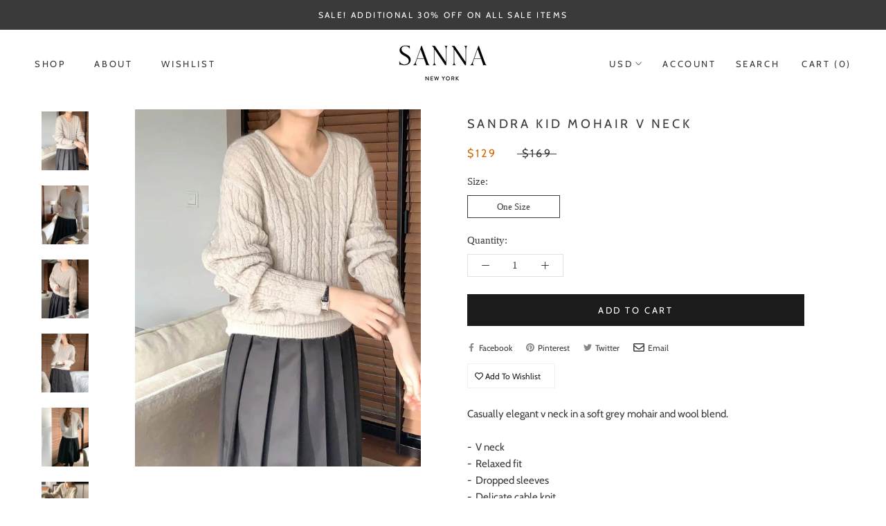

--- FILE ---
content_type: text/css
request_url: https://www.sannany.com/cdn/shop/t/27/assets/custom.scss.css?v=102145906125261915761759331705
body_size: 1563
content:
@font-face{font-family:Cabin;font-weight:400;font-style:normal;font-display:fallback;src:url(//www.sannany.com/cdn/fonts/cabin/cabin_n4.cefc6494a78f87584a6f312fea532919154f66fe.woff2?h1=eXVuby1ueWMuY29t&h2=c2FubmFueS5jb20&h3=eXVuby1ueWMuYWNjb3VudC5teXNob3BpZnkuY29t&hmac=5b95422c52173f19c6525bb0fab7bf18ff6405d3196a6e52123461f093b0102b) format("woff2"),url(//www.sannany.com/cdn/fonts/cabin/cabin_n4.8c16611b00f59d27f4b27ce4328dfe514ce77517.woff?h1=eXVuby1ueWMuY29t&h2=c2FubmFueS5jb20&h3=eXVuby1ueWMuYWNjb3VudC5teXNob3BpZnkuY29t&hmac=459a4619d7745fc3046cd686d6f3ccf7a50ab4d1e14fdf5c5a19e41dce4dc31a) format("woff")}iframe#admin-bar-iframe,.hide{display:none}.Alert--success,#shopify-product-reviews .spr-form-message-success{background:#1c1b1b;color:#fff}.Header{box-shadow:0 0 #d9d9d9 inset}li.HorizontalList__Item>a{text-transform:uppercase}li.Linklist__Item a{font-family:Cabin,sans-serif}.DropdownMenu:before{display:none}main#main{margin:40px 0}.template-index main#main{margin-top:20px;margin-bottom:0}.mh-lnad{display:block;width:100%;height:100%}.mh-lnad .AspectRatio>img{position:relative;top:0;left:0;height:100%;width:100%}.Price,.ProductItem__Vendor,.ProductItem__Title{font-family:Cabin,sans-serif}.ProductForm__Variants label{font-size:13px;padding:5px 41.97px}.QuantitySelector--large .QuantitySelector__Button{padding:5px 20px}.Collapsible__Button,.SectionHeader__Heading.Heading{text-transform:uppercase}span.QuantitySelector__Button{font-size:13px}input:-webkit-autofill{-webkit-box-shadow:0 0 0 1000px white inset!important}.mh-share{padding:20px 0}.mh-s-list{display:flex;justify-content:flex-start;align-items:center}.mh-s-list>a{padding-right:20px;display:inline-flex;align-items:center}.mh-s-list>a svg{padding-right:0;margin-right:5px}.mh-col-header{position:absolute;left:50%;top:50%;transform:translate(-50%,-50%)}.mh-col-header h1.SectionHeader__Heading.Heading.u-h1{margin:0;text-align:center;font-family:Cabin,sans-serif}.CollectionToolbar__Group .CollectionToolbar__Item,.Popover__Value,.ProductItem__PriceList{font-family:Cabin,sans-serif}body .ssw-modal-footer a:last-child{visibility:hidden}.NewsletterPopup__Content{font-family:Cabin,sans-serif}h2.Footer__Title{text-transform:uppercase}ul.Footer__Social>li{margin:6px 14px}ul.Footer__Social>li span{text-transform:uppercase;margin-left:5px}ul.Footer__Social>li span:last-child{display:none}li.Social__Item span:last-child{display:none}@media (min-width: 1080px){.Footer__Inner>div{flex:1}.Footer__Inner>div:last-child{flex:2}}@media (min-width: 768px){li.Linklist__Item{cursor:pointer;margin-bottom:0}li.Linklist__Item>a{padding-bottom:12px}.Footer__Title{font-size:14px}footer .Link.Link--primary{font-size:13px}}@media (max-width: 767px){.CollectionToolbar__Group{align-items:center;justify-content:center;flex-direction:column}.CollectionToolbar__Group>div,.CollectionToolbar__Group>button{flex:1;width:100%}.mh-col-header{position:relative;left:0;top:0;transform:translate(0);padding:10px 0}.mh-col-header h1.SectionHeader__Heading.Heading.u-h1{font-size:18px}.CollectionToolbar__Item{border-left:none;border-top:1px solid #d9d9d9}}.Product__InfoWrapper{z-index:2}.Product__Tabs .Collapsible__Content{padding-right:0}.Product__Tabs .Collapsible__Inner{background:#fff;padding:0 20px}#mh-collection .ProductItem{visibility:visible;opacity:1;transform:scale(1)}.page-load-status{display:none;padding:20px 0;text-align:center}.loader-ellips{font-size:20px;position:relative;width:4em;height:1em;margin:10px auto}.loader-ellips__dot{display:block;width:1em;height:1em;border-radius:.5em;background:#000;position:absolute;animation-duration:.5s;animation-timing-function:ease;animation-iteration-count:infinite}.loader-ellips__dot:nth-child(1),.loader-ellips__dot:nth-child(2){left:0}.loader-ellips__dot:nth-child(3){left:1.5em}.loader-ellips__dot:nth-child(4){left:3em}@keyframes reveal{0%{transform:scale(.001)}to{transform:scale(1)}}@keyframes slide{to{transform:translate(1.5em)}}.loader-ellips__dot:nth-child(1){animation-name:reveal}.loader-ellips__dot:nth-child(2),.loader-ellips__dot:nth-child(3){animation-name:slide}.loader-ellips__dot:nth-child(4){animation-name:reveal;animation-direction:reverse}.mh-product-share{padding:20px 0 0}.ProductMeta__ShareButtons{display:-webkit-inline-box;display:-ms-inline-flexbox;display:inline-flex;-webkit-box-align:center;-ms-flex-align:center;align-items:center;margin:0}.ProductMeta__ShareList{font-size:16px;display:flex;justify-content:stretch;align-items:center}.ProductMeta__ShareButtons .ProductMeta__ShareItem{opacity:1;-webkit-transform:translateY(0);transform:translateY(0);display:flex;flex-wrap:wrap;justify-content:center;align-items:center;margin:0}.ProductMeta__ShareButtons .ProductMeta__ShareItem span{display:inline-block;opacity:1;font-size:12px;padding:0 20px 0 5px;font-family:Cabin,sans-serif}.mh-wishlist{margin:0}.wishlist-pro-wrapper-page{max-width:1200px;margin:0 auto}.wishlist-pro-wrapper{border:1px solid #f1f1f1;padding:5px 20px 5px 10px;margin:10px 0}.wishlist-pro-container small{display:none}.wishlist-pro-wrapper ul{list-style:none}.wishlist-pro-wrapper ul li{padding:0!important}.wishlist-pro-wrapper a{font-size:12px!important;font-weight:400!important;font-family:Cabin,sans-serif!important;color:#1c1b1b!important}.btn-delete{display:block}.btn.btn-delete{position:relative;display:block;padding:10px 0;line-height:normal;border-radius:0;text-transform:uppercase;font-size:13px;letter-spacing:.2em;font-weight:400;font-style:normal;color:#1c1b1b;background-color:#fff!important;border:none;text-align:center;margin:0 auto}form.add_to_cart_form{float:none;color:#fff;border-color:#1c1b1b;position:relative;display:block;padding:14px 28px;line-height:normal;border:1px solid transparent;border-radius:0;text-transform:uppercase;font-size:13px;text-align:center;letter-spacing:.2em;font-weight:400;font-style:normal;margin-bottom:0;background-color:#1c1b1b;max-width:50%;margin-left:auto;margin-right:auto}.wishlist-pro-wrapper-page{position:relative}ul.rig.columns-3 img{width:100%}.options-wrapper{display:flex;align-items:center}.waitlist{border:1px solid #f1f1f1;padding:5px 55px;margin:10px 15px;cursor:pointer}div#notify-me{font-size:12px;text-transform:capitalize}.ProductForm{margin-top:15px}.ProductMeta__Description{overflow:hidden;width:100%;margin:15px 0;font-family:Cabin,sans-serif}.product-list-item{text-align:center}figure.product-list-item-thumbnail{width:100%;margin:0}.product-list-item-title{margin:15px 0}.product-list-item-title a{display:block}.remove-wishlist{display:block;padding:10px 0}.two,.wishlist-added .one{display:none}.wishlist-added .two{display:block}@media (min-width: 1021px){.Header__Wrapper .u-h6,.Header__Wrapper .Rte h6,.Header__Wrapper .u-h8{font-size:13px}.Product__Wrapper{display:flex;justify-content:space-between;width:100%;max-width:90%;margin:0 auto}.Product__Wrapper>div{flex:1 50%;width:50%}.Product__InfoWrapper{position:relative;right:0;top:0;height:100%;padding-left:1.75%}.Product__Info{position:relative;top:15px!important;right:0;width:100%;margin:0;max-width:90%;padding-top:0;padding-bottom:40px}h1.ProductMeta__Title.Heading.u-h2{font-size:18px}.Product__InfoWrapper{padding-left:10px}.Product__Gallery.Product__Gallery--withThumbnails{display:flex;flex-direction:row-reverse;flex-wrap:wrap;mmargin-right:40px}.Product__Slideshow{width:75%;padding-top:8px}.Product__SlideshowNav.Product__SlideshowNav--thumbnails{display:flex;flex-direction:column}.Product__SlideshowNav.Product__SlideshowNav--thumbnails>div{display:flex;flex-direction:column;margin-left:-35px}.Product__Gallery:not(.Product__Gallery--stack).Product__Gallery--withThumbnails .Product__SlideshowNav{text-align:center;margin:0 0 0 -30px}.Product__Gallery:not(.Product__Gallery--stack).Product__Gallery--withThumbnails .Product__SlideshowNavImage{display:inline-block;width:70px;margin:10px;vertical-align:middle;border:1px solid transparent;-webkit-transition:all .2s ease-in-out;transition:all .2s ease-in-out;cursor:pointer}.Product__SlideshowNavImage.is-selected{border-color:#1c1b1b}.Product__SlideshowNavImage:not(:last-child){margin-bottom:18px}.Product__Tabs{margin:10px 0 50px}.Collapsible--large .Collapsible__Button{padding:15px 0}}@media (max-width: 767px){ul.rig.columns-3 li{width:46%!important;overflow:hidden}figure.product-list-item-thumbnail{display:block;width:100%;margin:0}figure.product-list-item-thumbnail img{width:100%}figure.product-list-item-thumbnail a{display:block;width:100%}form.add_to_cart_form{max-width:100%}}.sold_out{overflow:hidden;width:100%;margin:15px 0;border:1px solid #f1f1f1;padding:15px}.PageContent{font-family:Cabin,sans-serif}
/*# sourceMappingURL=/cdn/shop/t/27/assets/custom.scss.css.map?v=102145906125261915761759331705 */


--- FILE ---
content_type: image/svg+xml
request_url: https://www.sannany.com/cdn/shop/t/27/assets/cursor-zoom-in.svg?v=164477499437365773661646757144
body_size: -606
content:
<svg width="35" height="35" viewBox="0 0 35 35" xmlns="http://www.w3.org/2000/svg">
  <g fill="none" fill-rule="nonzero">
    <circle fill="#ffffff" cx="17.5" cy="17.5" r="17.5"/>
    <path fill="#3a3a3a" d="M24 18h-6v6h-1v-6h-6v-1h6v-6h1v6h6"/>
  </g>
</svg>

--- FILE ---
content_type: text/javascript
request_url: https://www.sannany.com/cdn/shop/t/27/assets/custom.js?v=144892093261742933171646757128
body_size: 309
content:
var wishlistData=[],wishlist={init:function(){var that=this;console.log(wishlistData),that.wishlistAddedProduct(),$(".wishlist a").on("click",function(e){e.preventDefault();var self=$(this),handle=self.data("handle");self.toggleClass("wishlist-added"),wishlistData=that.getWishlist(),that.addWishlist(wishlistData,handle),that.wishlistAddedProduct()})},getWishlist:function(){return Cookies.get("wishlist")?(wishlistData=JSON.parse(Cookies.get("wishlist")),wishlistData):[]},wishlistIndex:function(wishlistData2,handle){return console.log(wishlistData2),wishlistData2.indexOf(handle)},addWishlist:function(wishlistData2,handle){var index=this.wishlistIndex(wishlistData2,handle);this.removeWishlist(wishlistData2,index)||(wishlistData2.push(handle),console.log("wishlist product added")),this.saveWishlist(wishlistData2)},removeWishlist:function(wishlistData2,index){return index!==-1?(wishlistData2.splice(index,1),console.log("product removed"),!0):!1},saveWishlist:function(wishlistData2){Cookies.set("wishlist",JSON.stringify(wishlistData2),{expires:7}),console.log("save on Cookies")},wishlistAddedProduct:function(){wishlistData=this.getWishlist();var wishlistItem=$(".wishlist");wishlistData&&wishlistData.forEach(function(el,index){wishlistItem.find("."+el).length&&wishlistItem.find("."+el).addClass("wishlist-added")})},unload:function(){$(".wishlist a").off()}},wishlistApp=new Vue({el:"#wishlist-app",delimiters:["${","}"],data:{products:[],wishlistData:[],variant:null},created:function(){this.wishlistData=wishlist.getWishlist()},methods:{fetchWishlist:function(){var productHandleQueue=wishlist.getWishlist();function fetchProduct(){productHandleQueue.length&&jQuery.ajax({dataType:"json",url:"/products/"+productHandleQueue[0]+".js",cache:!1,success:function(product){wishlistApp.products.push(product),productHandleQueue.shift(),fetchProduct()},error:function(){productHandleQueue.shift(),console.log("cannot fetch this products "+productHandleQueue[0]),fetchProduct()}})}fetchProduct()},price:function(price){return price},variant:function(variants){return console.log(variants),13213213},getImage:function(images){return images.length>1?images[1]:images[0]},removeWishlist:function(handle){var index=wishlist.wishlistIndex(this.wishlistData,handle);wishlist.removeWishlist(this.wishlistData,index),wishlist.removeWishlist(this.products,index),wishlist.saveWishlist(this.wishlistData)}}});$(function(){wishlist.init(),$("body").hasClass("page-wishlist-app")&&wishlistApp.fetchWishlist(),console.log("on load event"),$(document).ready(function(){$("#mh-collection").infiniteScroll({path:".pagination__next",append:".mh-collection-item",history:"push",hideNav:".pagination",status:".page-load-status"})}),jQuery("#notify-me").on("click",function(){return jQuery("#notify-me-wrapper,.sold_out").fadeToggle(),!1})});
//# sourceMappingURL=/cdn/shop/t/27/assets/custom.js.map?v=144892093261742933171646757128
